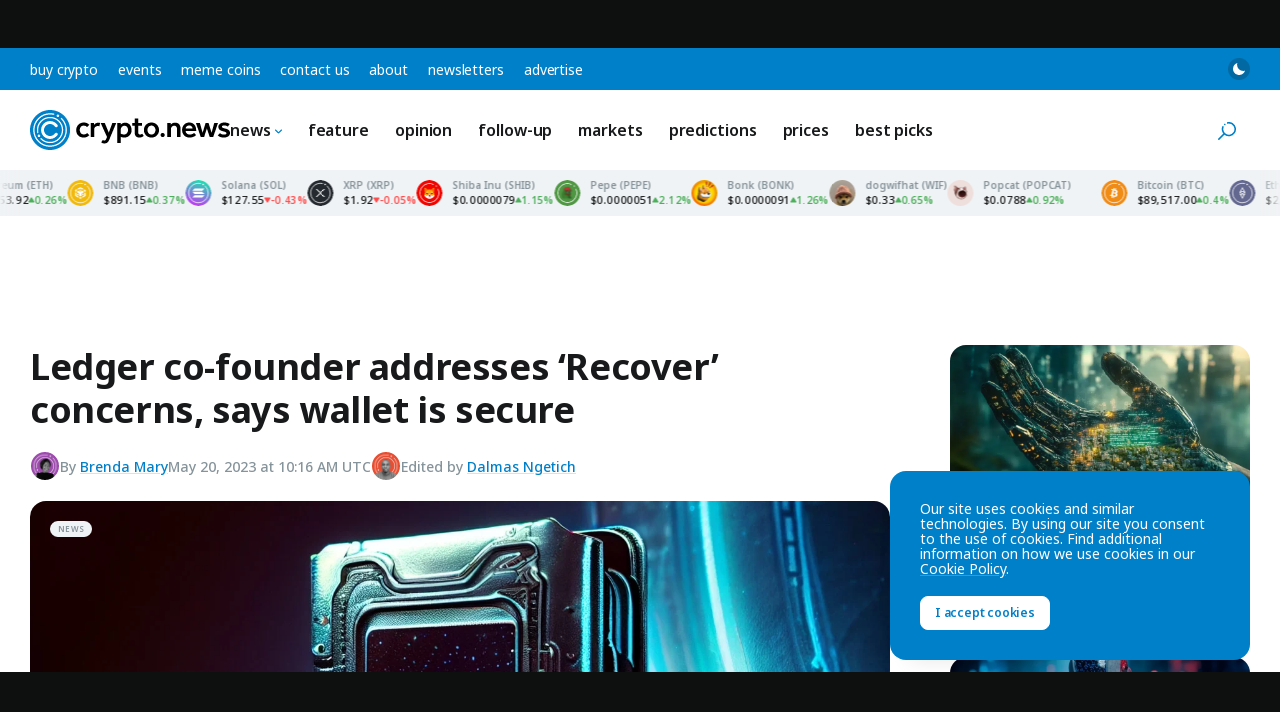

--- FILE ---
content_type: text/html; charset=utf-8
request_url: https://www.google.com/recaptcha/api2/aframe
body_size: 269
content:
<!DOCTYPE HTML><html><head><meta http-equiv="content-type" content="text/html; charset=UTF-8"></head><body><script nonce="jwVV5NrKTXRikES5rWMtPg">/** Anti-fraud and anti-abuse applications only. See google.com/recaptcha */ try{var clients={'sodar':'https://pagead2.googlesyndication.com/pagead/sodar?'};window.addEventListener("message",function(a){try{if(a.source===window.parent){var b=JSON.parse(a.data);var c=clients[b['id']];if(c){var d=document.createElement('img');d.src=c+b['params']+'&rc='+(localStorage.getItem("rc::a")?sessionStorage.getItem("rc::b"):"");window.document.body.appendChild(d);sessionStorage.setItem("rc::e",parseInt(sessionStorage.getItem("rc::e")||0)+1);localStorage.setItem("rc::h",'1769207959568');}}}catch(b){}});window.parent.postMessage("_grecaptcha_ready", "*");}catch(b){}</script></body></html>